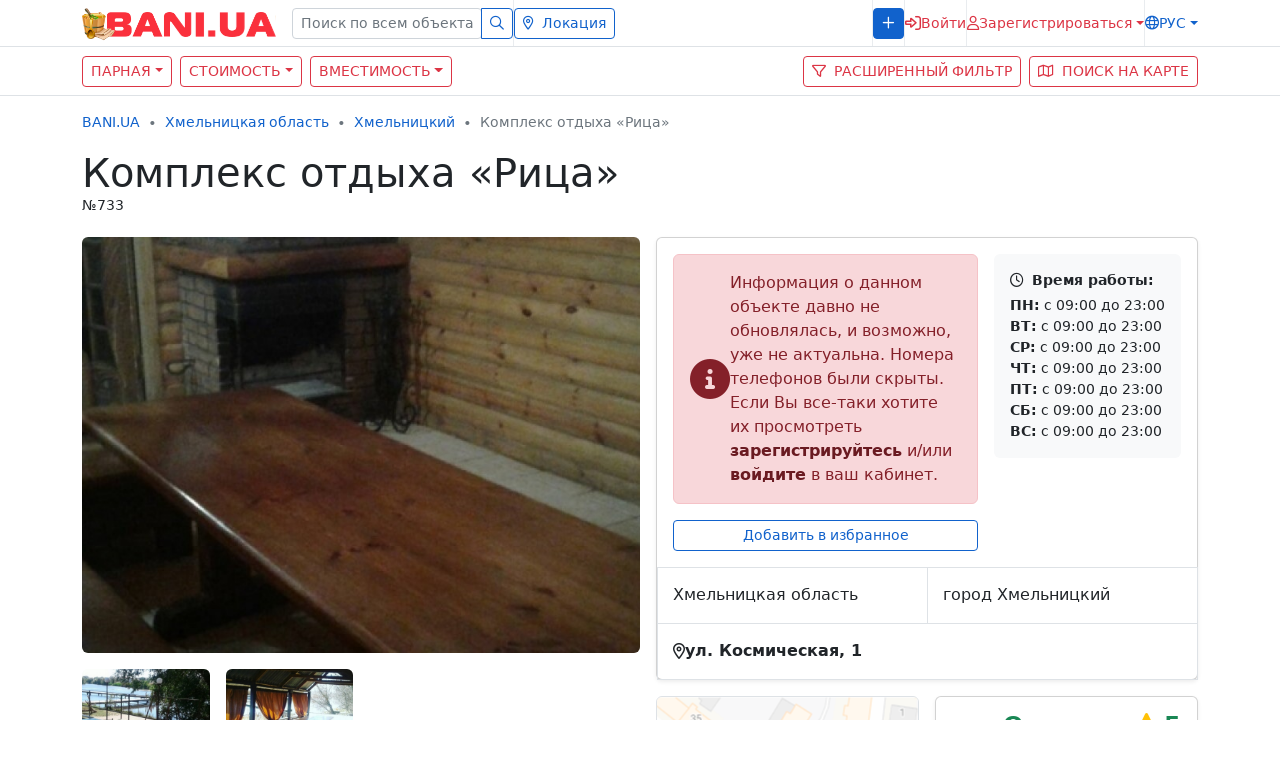

--- FILE ---
content_type: text/html; charset=UTF-8
request_url: https://bani.ua/kompleks-otdykha-ritsa-733
body_size: 14204
content:
<!DOCTYPE html> <html class="h-100" lang="ru"> <head> <meta charset="utf-8" > <meta name="viewport" content="width=device-width, initial-scale=1" > <meta name="csrf-token" content="MTkDZ7uu9I3sYDwSaS2qgYMnv6BZjxjuJSPLKx3I"> <title>Комплекс отдыха «Рица» в Хмельницком – BANI.UA</title> <meta name="description" content="Комплекс отдыха «Рица» – отличная сауна для отдыха. Хмельницкий, ул. Космическая, 1, ☎ +3806738201..."> <meta property="og:title" content="Комплекс отдыха «Рица» в Хмельницком – BANI.UA" > <meta property="og:description" content="Комплекс отдыха «Рица» – отличная сауна для отдыха. Хмельницкий, ул. Космическая, 1, ☎ +3806738201..." > <meta property="og:url" content="https://bani.ua/kompleks-otdykha-ritsa-733" > <meta name="twitter:title" content="Комплекс отдыха «Рица» в Хмельницком – BANI.UA"> <meta name="twitter:description" content="Комплекс отдыха «Рица» – отличная сауна для отдыха. Хмельницкий, ул. Космическая, 1, ☎ +3806738201..."> <meta property="og:type" content="website" > <meta property="og:image:width" content="800" > <meta property="og:image:height" content="296" > <meta property="og:site_name" content="BANI.UA — все сауны и бани Украины" > <meta property="og:image" content="https://bani.ua/promo/img/header/all-bathhouses-of-Ukraine-og.jpg" > <link rel="apple-touch-icon" sizes="152x152" href="https://bani.ua/promo/img/header/apple-touch-icon.png"> <link rel="icon" type="image/png" sizes="32x32" href="https://bani.ua/promo/img/header/favicon-32x32.png"> <link rel="icon" type="image/png" sizes="16x16" href="https://bani.ua/promo/img/header/favicon-16x16.png"> <link rel="shortcut icon" href="https://bani.ua/promo/img/header/favicon.ico"> <link rel="manifest" href="https://bani.ua/promo/img/header/site.webmanifest"> <link rel="mask-icon" href="https://bani.ua/promo/img/header/safari-pinned-tab.svg" color="#343a40"> <link href="/promo/css/app.css?id=a008d328a4befa458da2b2851bb2573e" rel="stylesheet"> <link rel="alternate" href="https://bani.ua/kompleks-otdykha-ritsa-733" hreflang="ru-UA"> <link rel="alternate" href="https://bani.ua/uk/kompleks-otdykha-ritsa-733" hreflang="uk-UA"> <link rel="alternate" href="https://bani.ua/en/kompleks-otdykha-ritsa-733" hreflang="en-US"> <script async src="https://www.googletagmanager.com/gtag/js?id=G-JKL0RTBJ6T" type="9c93098cb9788d9b9a9ec82a-text/javascript"></script> <script type="9c93098cb9788d9b9a9ec82a-text/javascript"> window.dataLayer = window.dataLayer || [];
 function gtag(){dataLayer.push(arguments);}
 gtag('js', new Date());

 gtag('config', 'G-JKL0RTBJ6T'); </script> <link rel="stylesheet" href="https://bani.ua/account/assets/jquery-ui/jquery-ui.min.css"> <link rel="stylesheet" href="https://bani.ua/account/assets/lightgallery/css/lightgallery.min.css"> <style> @media (min-width: 768px) {
 .navbar {
 position: absolute;
 }
 } </style> </head> <body class="d-flex flex-column h-100"> <header> <nav class="navbar text-nowrap fixed-top navbar-light bg-white navbar-expand-lg p-0 border-bottom"> <div class="container"> <a class="navbar-brand" href="https://bani.ua/ru"> <img src="/promo/img/logo.svg" alt="BANI.UA" class="d-inline-block align-text-top" width="194" height="33"> </a> <button class="navbar-toggler text-primary" aria-label="Меню" type="button" data-bs-toggle="collapse" data-bs-target="#navbarContent" aria-controls="navbarContent" aria-expanded="false"> <i class="far fa-bars fs-4"></i> </button> <div class="collapse navbar-collapse hstack gap-2 flex-column flex-lg-row my-2 my-lg-0" id="navbarContent"> <div class="navbar-nav hstack gap-2"> <form class="needs-validation w-100" action="https://bani.ua/search" method="get" novalidate=""> <div class="input-group input-group-sm has-validation"> <input type="text" class="form-control form-control-sm" name="query" placeholder="Поиск по всем объектам" aria-describedby="search" required=""> <button class="btn btn-outline-primary" type="submit" id="search"> <i class="far fa-search"></i> </button> </div> </form> <div class="vr bg-gray-200 d-none d-lg-inline"></div> <div> <button type="button" class="btn btn-outline-primary btn-sm w-100" onclick="if (!window.__cfRLUnblockHandlers) return false; return showLocations(this)" data-href="https://bani.ua/menucities?region=22&amp;city=374" data-cf-modified-9c93098cb9788d9b9a9ec82a-=""> <i class="far fa-map-marker-alt me-2"></i>Локация </button> </div> </div> <div class="navbar-nav ms-lg-auto d-flex align-items-start align-items-lg-center flex-column flex-lg-row hstack gap-2"> <div class="vr bg-gray-200 d-none d-lg-inline"></div> <div class="hstack"> <a class="btn btn-sm btn-primary w-100 text-uppercase letter-spacing-1" href="https://bani.ua/promo/" role="button"> <i class="far fa-plus"></i><span class="ms-2 d-lg-none d-xxl-inline">Добавить объект</span> </a> </div> <div class="vr bg-gray-200 d-none d-lg-inline"></div> <div> <button type="button" data-bs-toggle="modal" data-bs-target="#login" class="btn btn-sm border-0 text-danger p-0 hstack gap-2"> <i class="far fa-sign-in-alt fs-6"></i><span class="d-lg-none d-xl-inline">Войти</span> </button> </div> <div class="vr bg-gray-200 d-none d-lg-inline"></div> <div class="dropdown"> <button type="button" id="registration" data-bs-toggle="dropdown" aria-expanded="false" class="dropdown-toggle btn btn-sm border-0 text-danger p-0 hstack gap-2"> <i class="far fa-user"></i><span class="d-lg-none d-xl-inline">Зарегистрироваться</span> </button> <div class="dropdown-menu dropdown-menu-end px-2 fs-7 mt-2" aria-labelledby="registration"> <div class="vstack gap-2 text-uppercase"> <a class="btn btn-sm btn-outline-danger w-100" href="https://bani.ua/register-advertiser" role="button">Как рекламодатель</a> <a class="btn btn-sm btn-outline-danger w-100" href="https://bani.ua/register-user" role="button">Как посетитель</a> </div> </div> </div> <div class="vr bg-gray-200 d-none d-lg-inline"></div> <div class="dropdown"> <button type="button" data-bs-toggle="dropdown" aria-expanded="false" id="lang" class="dropdown-toggle btn p-0 text-uppercase btn-sm border-0 text-primary hstack gap-2"> <i class="far fa-globe"></i>рус </button> <ul aria-labelledby="lang" class="dropdown-menu dropdown-menu-end fs-7 text-uppercase mw-auto mt-2"> <li><a class="dropdown-item " rel="alternate" hreflang="uk"
 href="https://bani.ua/uk/kompleks-otdykha-ritsa-733" >укр</a></li> <li><a class="dropdown-item " rel="alternate" hreflang="en"
 href="https://bani.ua/en/kompleks-otdykha-ritsa-733" >Eng</a></li> </ul> </div> </div> </div> </div> </nav> <nav class="container-flyid bg-white border-bottom mt-5"> <div class="container"> <div class="row g-0 justify-content-between"> <div class="col-10 col-sm-9 col-md-10 col-lg-7 py-2"> <div class="row g-2"> <div class="col-auto"> <button class="btn btn-outline-danger btn-sm text-uppercase dropdown-toggle" type="button" data-bs-toggle="collapse" data-bs-target="#collapseSaunaType" aria-expanded="false">Парная</button> </div> <div class="col-auto"> <button class="btn btn-outline-danger btn-sm text-uppercase dropdown-toggle" type="button" data-bs-toggle="collapse" data-bs-target="#collapseCost" aria-expanded="false">Стоимость</button> </div> <div class="col-auto"> <button class="btn btn-outline-danger btn-sm text-uppercase dropdown-toggle" type="button" data-bs-toggle="collapse" data-bs-target="#collapseСapacity" aria-expanded="false">Вместимость</button> </div> </div> </div> <div class="col-1 col-md-auto py-2"> <div class="row g-2"> <div class="col-md-auto d-flex justify-content-end"> <button class="btn btn-outline-danger btn-sm text-uppercase" type="button" data-bs-toggle="collapse" data-bs-target="#collapseFilter" aria-expanded="false" aria-label="Расширенный фильтр"> <i class="far fa-filter"></i><span class="ms-2 d-none d-lg-inline">Расширенный фильтр</span> </button> </div> <div class="col-md-auto d-flex justify-content-end"> <a href="https://bani.ua/map" onclick="if (!window.__cfRLUnblockHandlers) return false; return showOnMap()" role="button" class="btn btn-outline-danger btn-sm text-uppercase" title="Поиск на карте" data-cf-modified-9c93098cb9788d9b9a9ec82a-=""><i class="far fa-map"></i><span class="ms-2 d-none d-lg-inline">Поиск на карте</span></a> <form method="post" action="https://bani.ua/map" id="mapform"> <input type="hidden" name="_token" value="MTkDZ7uu9I3sYDwSaS2qgYMnv6BZjxjuJSPLKx3I"> <input type="hidden" name="region" value="khmelnytsky-oblast"> <input type="hidden" name="city" value="khmelnytskyi"> </form> </div> </div> </div> </div> </div> </nav> <div class="container collapse mt-3" id="collapseSaunaType"> <div class="card card-body shadow-sm"> <div class="row g-2"> <div class="col-xl-3 col-md-4 col-sm-6"> <a href="https://bani.ua/khmelnytsky-oblast/khmelnytskyi/russkie-bani" class="btn btn-sm btn-link bg-light w-100 text-start" role="button">Русские бани</a> </div> <div class="col-xl-3 col-md-4 col-sm-6"> <a href="https://bani.ua/khmelnytsky-oblast/khmelnytskyi/bani-na-drovah" class="btn btn-sm btn-link bg-light w-100 text-start" role="button">Бани на дровах</a> </div> <div class="col-xl-3 col-md-4 col-sm-6"> <a href="https://bani.ua/khmelnytsky-oblast/khmelnytskyi/finskie-sauny" class="btn btn-sm btn-link bg-light w-100 text-start" role="button">Финские сауны</a> </div> <div class="col-xl-3 col-md-4 col-sm-6"> <a href="https://bani.ua/khmelnytsky-oblast/khmelnytskyi/tureckie-bani" class="btn btn-sm btn-link bg-light w-100 text-start" role="button">Турецкие бани</a> </div> <div class="col-xl-3 col-md-4 col-sm-6"> <a href="https://bani.ua/khmelnytsky-oblast/khmelnytskyi/japonskie-bani" class="btn btn-sm btn-link bg-light w-100 text-start" role="button">Японские бани</a> </div> <div class="col-xl-3 col-md-4 col-sm-6"> <a href="https://bani.ua/khmelnytsky-oblast/khmelnytskyi/rimskie-parnye" class="btn btn-sm btn-link bg-light w-100 text-start" role="button">Римские парные</a> </div> <div class="col-xl-3 col-md-4 col-sm-6"> <a href="https://bani.ua/khmelnytsky-oblast/khmelnytskyi/chan-bani" class="btn btn-sm btn-link bg-light w-100 text-start" role="button">Чан бани</a> </div> </div> <div class="mt-3 d-flex justify-content-center"> <button type="button" class="btn btn-sm btn-outline-primary p-1 fs-7 lh-1 collapse-hide">Свернуть</button> </div> </div> </div> <div class="container collapse mt-3" id="collapseCost"> <div class="card card-body shadow-sm"> <div class="row g-2"> <div class="col-xl-3 col-md-4 col-sm-6"> <a href="https://bani.ua/khmelnytsky-oblast/khmelnytskyi/price-up-to-200" class="btn btn-sm btn-link bg-light w-100 text-start" role="button">до 200 грн./час</a> </div> <div class="col-xl-3 col-md-4 col-sm-6"> <a href="https://bani.ua/khmelnytsky-oblast/khmelnytskyi/price-200-500" class="btn btn-sm btn-link bg-light w-100 text-start" role="button">от 200 до 500 грн./час</a> </div> <div class="col-xl-3 col-md-4 col-sm-6"> <a href="https://bani.ua/khmelnytsky-oblast/khmelnytskyi/price-500-800" class="btn btn-sm btn-link bg-light w-100 text-start" role="button">от 500 до 800 грн./час</a> </div> <div class="col-xl-3 col-md-4 col-sm-6"> <a href="https://bani.ua/khmelnytsky-oblast/khmelnytskyi/price-800-1000" class="btn btn-sm btn-link bg-light w-100 text-start" role="button">от 800 до 1000 грн./час</a> </div> <div class="col-xl-3 col-md-4 col-sm-6"> <a href="https://bani.ua/khmelnytsky-oblast/khmelnytskyi/price-1000-1500" class="btn btn-sm btn-link bg-light w-100 text-start" role="button">от 1000 до 1500 грн./час</a> </div> </div> <div class="mt-3 d-flex justify-content-center"> <button type="button" class="btn btn-sm btn-outline-primary p-1 fs-7 lh-1 collapse-hide">Свернуть</button> </div> </div> </div> <div class="container collapse mt-3" id="collapseСapacity"> <div class="card card-body shadow-sm"> <div class="row g-2"> <div class="col-xl-3 col-md-4 col-sm-6"> <a href="https://bani.ua/khmelnytsky-oblast/khmelnytskyi/capacity-5-10" class="btn btn-sm btn-link bg-light w-100 text-start" role="button">5-10 человек</a> </div> <div class="col-xl-3 col-md-4 col-sm-6"> <a href="https://bani.ua/khmelnytsky-oblast/khmelnytskyi/capacity-10-15" class="btn btn-sm btn-link bg-light w-100 text-start" role="button">10-15 человек</a> </div> <div class="col-xl-3 col-md-4 col-sm-6"> <a href="https://bani.ua/khmelnytsky-oblast/khmelnytskyi/capacity-15-25" class="btn btn-sm btn-link bg-light w-100 text-start" role="button">15-25 человек</a> </div> <div class="col-xl-3 col-md-4 col-sm-6"> <a href="https://bani.ua/khmelnytsky-oblast/khmelnytskyi/capacity-more-than-25" class="btn btn-sm btn-link bg-light w-100 text-start" role="button">Больше 25 человек</a> </div> </div> <div class="mt-3 d-flex justify-content-center"> <button type="button" class="btn btn-sm btn-outline-primary p-1 fs-7 lh-1 collapse-hide">Свернуть</button> </div> </div> </div> <div class="container collapse mt-3" id="collapseFilter"> <div class="card card-body shadow-sm fs-7"> <form action="https://bani.ua/khmelnytsky-oblast/khmelnytskyi" class="font-size-sm" method="get"> <input type="hidden" name="search" value="1"> <div class="row g-2"> <script type="9c93098cb9788d9b9a9ec82a-text/javascript"> setTimeout(function() {
 new SlimSelect({
 select: '#price',
 searchText: 'Ничего не найдено',
 searchPlaceholder: 'Введите запрос',
 placeholder: 'Выберите',
 }),
 new SlimSelect({
 select: '#сapacity',
 searchText: 'Ничего не найдено',
 searchPlaceholder: 'Введите запрос',
 placeholder: 'Выберите',
 }),
 new SlimSelect({
 select: '#saunatype',
 searchText: 'Ничего не найдено',
 searchPlaceholder: 'Введите запрос',
 placeholder: 'Выберите',
 }),
 new SlimSelect({
 select: '#parking',
 searchText: 'Ничего не найдено',
 searchPlaceholder: 'Введите запрос',
 placeholder: 'Выберите',
 }),
 new SlimSelect({
 select: '#aqua',
 searchText: 'Ничего не найдено',
 searchPlaceholder: 'Введите запрос',
 placeholder: 'Выберите',
 }),
 new SlimSelect({
 select: '#territory',
 searchText: 'Ничего не найдено',
 searchPlaceholder: 'Введите запрос',
 placeholder: 'Выберите',
 }),
 new SlimSelect({
 select: '#accessories',
 searchText: 'Ничего не найдено',
 searchPlaceholder: 'Введите запрос',
 placeholder: 'Выберите',
 }),
 new SlimSelect({
 select: '#spa',
 searchText: 'Ничего не найдено',
 searchPlaceholder: 'Введите запрос',
 placeholder: 'Выберите',
 }),
 new SlimSelect({
 select: '#services',
 searchText: 'Ничего не найдено',
 searchPlaceholder: 'Введите запрос',
 placeholder: 'Выберите',
 }),
 new SlimSelect({
 select: '#entertainment',
 searchText: 'Ничего не найдено',
 searchPlaceholder: 'Введите запрос',
 placeholder: 'Выберите',
 }),
 new SlimSelect({
 select: '#kitchen',
 searchText: 'Ничего не найдено',
 searchPlaceholder: 'Введите запрос',
 placeholder: 'Выберите',
 }),
 new SlimSelect({
 select: '#other',
 searchText: 'Ничего не найдено',
 searchPlaceholder: 'Введите запрос',
 placeholder: 'Выберите',
 })
 }, 300) </script> <div class="col-xl-6"> <div class="mb-2 fw-bold">Стоимость</div> <select id="price" multiple name="max_price[]"> <option value="100" >до 100 грн.</option> <option value="200" >до 200 грн.</option> <option value="500" >до 500 грн.</option> <option value="800" >до 800 грн.</option> <option value="1000" >до 1000 грн.</option> <option value="1500" >до 1500 грн.</option> <option value="2000" >до 2000 грн.</option> <option value="2001" >больше 2000 грн.</option> </select> </div> <div class="col-xl-6"> <div class="mb-2 fw-bold">Вместимость</div> <select id="сapacity" multiple name="capacity[]" > <option value="2" >для двоих</option> <option value="5" >1-5 человек</option> <option value="10" >5-10 человек</option> <option value="15" >10-15 человек</option> <option value="25" >15-25 человек</option> <option value="100" >больше 25 человек</option> </select> </div> <div class="col-xl-6"> <div class="mb-2 fw-bold">Парная</div> <select id="saunatype" multiple name="room_type[]" > <option value="1" >Русская баня</option> <option value="2" >Баня на дровах</option> <option value="3" >Финская сауна</option> <option value="4" >Турецкая баня</option> <option value="5" >Японская баня</option> <option value="6" >Инфракрасная кабина</option> <option value="7" >Римская парная</option> <option value="8" >Кедровая бочка / Фитобочка</option> <option value="9" >Чан баня</option> <option value="10" >Криосауна</option> </select> </div> <div class="col-xl-6"> <div class="mb-2 fw-bold">Парковка</div> <select id="parking" multiple name="s[]"> <option value="43" >Нет</option> <option value="45" >Частная</option> <option value="44" >Частная с видеонаблюдением</option> <option value="94" >Общественная бесплатная</option> <option value="95" >Общественная платная</option> </select> </div> <div class="col-xl-6"> <div class="mb-2 fw-bold">Аква зона</div> <select id="aqua" multiple name="treatment[]"> <option value="1" >Бассейн</option> <option value="2" >Противоток</option> <option value="3" >Купель</option> <option value="4" >Душ</option> <option value="5" >Гейзер</option> <option value="6" >Гидромассаж</option> <option value="7" >Ведро-водопад</option> <option value="8" >Душ «шарко»</option> <option value="9" >Выход к озеру / реке</option> </select> </div> <div class="col-xl-6"> <div class="mb-2 fw-bold">Территория</div> <select id="territory" multiple name="s[]"> <option value="59" >Летняя веранда</option> <option value="60" >Терасса</option> <option value="61" >Лес</option> <option value="62" >Озеро</option> <option value="63" >Пруд</option> <option value="64" >Море</option> <option value="65" >Река</option> <option value="66" >Парк</option> <option value="67" >Лужайка</option> <option value="68" >Детская площадка</option> <option value="69" >Гамак</option> <option value="70" >Пляж</option> <option value="71" >Зонтики</option> <option value="72" >Лежаки</option> <option value="73" >Сад</option> <option value="74" >Клумба</option> </select> </div> <div class="col-xl-6"> <div class="mb-2 fw-bold">Банные аксессуары</div> <select id="accessories" multiple name="s[]"> <option value="75" >Веники</option> <option value="77" >Простыни</option> <option value="78" >Шапки</option> <option value="79" >Тапки</option> <option value="80" >Полотенца</option> <option value="81" >Халат</option> </select> </div> <div class="col-xl-6"> <div class="mb-2 fw-bold">SPA-процедуры</div> <select id="spa" multiple name="s[]"> <option value="38" >Арома-масла</option> <option value="40" >Массаж оздоровительный</option> <option value="41" >Пилинг</option> <option value="58" >Массаж раслабляющий</option> <option value="76" >Массаж антицеллюлитный</option> </select> </div> <div class="col-xl-6"> <div class="mb-2 fw-bold">Услуги</div> <select id="services" multiple name="s[]"> <option value="3" >Банкетный зал</option> <option value="8" >Кальян</option> <option value="9" >Камин</option> <option value="12" >Мангал</option> <option value="13" >Солярий</option> <option value="17" >Тренажерный зал</option> <option value="30" >Бар</option> <option value="31" >Ресторан</option> <option value="39" >Банщик</option> <option value="42" >Cтрип-шоу</option> <option value="82" >Администратор</option> <option value="83" >Отель</option> <option value="84" >Вода питьевая</option> <option value="85" >Комната отдыха</option> <option value="86" >Посуда</option> <option value="87" >Повар</option> <option value="88" >Медицинская помощь</option> </select> </div> <div class="col-xl-6"> <div class="mb-2 fw-bold">Развлечения</div> <select id="entertainment" multiple name="s[]"> <option value="2" >Аудиоаппаратура</option> <option value="5" >WIFI</option> <option value="7" >Видеоаппаратура</option> <option value="10" >Караоке</option> <option value="14" >Cпутниковое ТВ</option> <option value="15" >Танцпол</option> <option value="16" >Стрип-подиум</option> <option value="18" >Фортепьяно</option> <option value="89" >Стрип-шоу</option> <optgroup label="Настольные игры"> <option value="46" >Аэрохоккей</option> <option value="47" >Бильярд</option> <option value="48" >Домино</option> <option value="49" >Нарды</option> <option value="50" >Настольный теннис</option> <option value="51" >Настольный футбол</option> <option value="52" >Шахматы</option> <option value="53" >Шашки</option> <option value="55" >Карты</option> <option value="56" >Дартс</option> </optgroup> </select> </div> <div class="col-xl-6"> <div class="mb-2 fw-bold">Кухня</div> <select id="kitchen" multiple name="s[]"> <optgroup label="Еда"> <option value="19" >Украинская кухня</option> <option value="20" >Русская кухня</option> <option value="21" >Домашняя кухня</option> <option value="22" >Европейская кухня</option> <option value="23" >Кавказская кухня</option> <option value="24" >Грузинская кухня</option> <option value="25" >Узбекская кухня</option> <option value="26" >Восточная кухня</option> <option value="27" >Японская кухня</option> <option value="28" >Китайская кухня</option> <option value="32" >Шашлык</option> <option value="33" >Блюда на мангале</option> <option value="37" >Можно приносить с собой</option> <option value="93" >Индийская кухня</option> </optgroup> <optgroup label="Напитки"> <option value="29" >Кофе</option> <option value="34" >Пиво на разлив</option> <option value="35" >Чай черный</option> <option value="36" >Чай из трав</option> <option value="90" >Пиво бутылочное</option> <option value="91" >Чай зеленый</option> <option value="92" >Крепкий алкоголь</option> </optgroup> </select> </div> <div class="col-xl-6"> <div class="mb-2 fw-bold">Разное</div> <select id="other" multiple name="other[]"> <option value="1" >С отзывами</option> <option value="2" >С видео</option> <option value="3" >Круглосуточные</option> <option value="4" >Прием Visa/MasterCard</option> </select> </div> </div> <div class="mt-3 d-flex gap-2"> <button type="button" class="btn btn-outline-primary collapse-hide">Свернуть</button> <button type="reset" class="btn btn-outline-primary me-auto">Сбросить</button> <button type="submit" class="btn btn-primary buttonWithSpinner">Найти</button> </div> </form> </div> </div> </header> <main class="container d-flex flex-column mb-3 "> <div class="row g-3"> <div class="col-12"> <script type="application/ld+json">{"@context":"http:\/\/schema.org","@type":"BreadcrumbList","itemListElement":[{"@type":"ListItem","position":1,"item":{"@id":"https:\/\/bani.ua\/ru","name":"Сауны Украины","image":null}},{"@type":"ListItem","position":2,"item":{"@id":"https:\/\/bani.ua\/khmelnytsky-oblast","name":"Сауны Хмельницкой области","image":null}},{"@type":"ListItem","position":3,"item":{"@id":"https:\/\/bani.ua\/khmelnytsky-oblast\/khmelnytskyi","name":"Сауны Хмельницкого","image":null}},{"@type":"ListItem","position":4,"item":{"@id":"https:\/\/bani.ua\/kompleks-otdykha-ritsa-733","name":"Комплекс отдыха «Рица»","image":null}}]}</script> <nav aria-label="breadcrumb"> <ol class="breadcrumb fs-7 mt-3"> <li class="breadcrumb-item"> <a href="https://bani.ua/ru">BANI.UA</a> </li> <li class="breadcrumb-item"> <a href="https://bani.ua/khmelnytsky-oblast">Хмельницкая область</a> </li> <li class="breadcrumb-item"> <a href="https://bani.ua/khmelnytsky-oblast/khmelnytskyi">Хмельницкий</a> </li> <li class="breadcrumb-item active" aria-current="page" > Комплекс отдыха «Рица» </li> </ol> </nav> <div class="d-md-flex gap-3"> <h1 class="vstack gap-2"> Комплекс отдыха «Рица» <span class="fs-7">№733 </span> </h1> </div> </div> <div class="d-flex d-lg-inline flex-column gap-2"> <section class="order-2 float-end col-12 col-lg-6 ps-lg-3 mb-3 ps-0"> <div class="card shadow-sm mb-3"> <div class="card-body d-flex flex-column flex-sm-row align-items-start"> <div class="d-flex flex-wrap align-items-center"> <div class="alert alert-danger hstack gap-3 mb-3" role="alert"> <i class="fa fa-info-circle alert-danger fs-1"></i> <p class="mb-0"> Информация о данном объекте давно не обновлялась, и возможно, уже не актуальна. Номера телефонов были скрыты. Если Вы все-таки хотите их просмотреть <a href="https://bani.ua/register-user" class="alert-link" target="_blank">зарегистрируйтесь</a> и/или <a href="https://bani.ua/login" class="alert-link" target="_blank">войдите</a> в ваш кабинет. </p> </div> <input type="checkbox" class="btn-check" id="favorites-733" data-bs-toggle="modal" data-bs-target="#favorites" onchange="if (!window.__cfRLUnblockHandlers) return false; this.checked = false" data-cf-modified-9c93098cb9788d9b9a9ec82a-=""> <label class="btn btn-sm btn-outline-primary w-100" for="favorites-733">Добавить в избранное</label> </div> <ul class="list-unstyled mb-0 mt-3 mt-sm-0 ms-0 ms-sm-3 bg-light rounded p-3 fs-7 col-12 col-sm-auto"> <li class="fw-bold mb-1"><i class="far fa-clock me-2"></i>Время работы:</li> <li><b>ПН:</b> с 09:00 до 23:00</li> <li><b>ВТ:</b> с 09:00 до 23:00</li> <li><b>СР:</b> с 09:00 до 23:00</li> <li><b>ЧТ:</b> с 09:00 до 23:00</li> <li><b>ПТ:</b> с 09:00 до 23:00</li> <li><b>СБ:</b> с 09:00 до 23:00</li> <li><b>ВС:</b> с 09:00 до 23:00</li> </ul> </div> <div class="row g-0"> <div class="col-sm col-lg-12 col-xl col-12 border-item p-3">Хмельницкая область</div> <div class="col-sm col-lg-12 col-xl col-12 border-item p-3">город Хмельницкий</div> </div> <div class="row g-0"> <div class="hstack gap-2 col-sm col-lg-12 col-xl col-12 border-item p-3 fw-bold"><i class="far fa-map-marker-alt"></i>ул. Космическая, 1</div> </div> <div class="row g-0"> </div> </div> <div class="row mb-3 g-3"> <div class="col-12 col-md-6 col-lg-12 col-xl-6 text-center"> <div class="overflow-hidden position-relative rounded border h-100"> <a href="https://maps.google.com/?saddr=Current+Location&daddr=49.422983,26.9871331" target="_blank"> <img class="position-absolute top-50 start-50 translate-middle pb-3" height="70" width="70" style="z-index:1" src="https://bani.ua/promo/img/map-pointer.svg" alt="Указатель"> <img class="h-100 position-relative top-50 start-50 translate-middle lazyload" src="/storage/9205/staticmap.png" alt="Карта"></a> </div> </div> <div class="col-12 col-md-6 col-lg-12 col-xl-6"> <div class="card shadow-sm"> <div class="card-body d-flex gap-1 flex-column" itemprop="itemReviewed"> <span class="fw-bold text-end fs-4 text-success lh-1 mb-1">Отлично <i class="fas fa-star text-warning mx-1"></i><span>5</span> <meta itemprop=bestRating content=5> <meta itemprop=worstRating content=0> <meta itemprop=ratingValue content=5.0> </span> <div class="d-flex w-100 p-2 bg-light fs-7 "> <div class="flex-grow-1">Интерьер</div> <div> <i class='fas fa-star text-warning ms-2 ms-xl-1 ms-xxl-2'></i><i class='fas fa-star text-warning ms-2 ms-xl-1 ms-xxl-2'></i><i class='fas fa-star text-warning ms-2 ms-xl-1 ms-xxl-2'></i><i class='fas fa-star text-warning ms-2 ms-xl-1 ms-xxl-2'></i><i class='fas fa-star text-warning ms-2 ms-xl-1 ms-xxl-2'></i> </div> </div> <div class="hstack p-2 bg-light fs-7 "> <div class="flex-grow-1">Чистота</div> <div> <i class='fas fa-star text-warning ms-2 ms-xl-1 ms-xxl-2'></i><i class='fas fa-star text-warning ms-2 ms-xl-1 ms-xxl-2'></i><i class='fas fa-star text-warning ms-2 ms-xl-1 ms-xxl-2'></i><i class='fas fa-star text-warning ms-2 ms-xl-1 ms-xxl-2'></i><i class='fas fa-star text-warning ms-2 ms-xl-1 ms-xxl-2'></i> </div> </div> <div class="hstack p-2 bg-light fs-7 "> <div class="flex-grow-1">Обслуживание</div> <div> <i class='fas fa-star text-warning ms-2 ms-xl-1 ms-xxl-2'></i><i class='fas fa-star text-warning ms-2 ms-xl-1 ms-xxl-2'></i><i class='fas fa-star text-warning ms-2 ms-xl-1 ms-xxl-2'></i><i class='fas fa-star text-warning ms-2 ms-xl-1 ms-xxl-2'></i><i class='fas fa-star text-warning ms-2 ms-xl-1 ms-xxl-2'></i> </div> </div> <div class="hstack p-2 bg-light fs-7 "> <div class="flex-grow-1">Цена/качество</div> <div> <i class='fas fa-star text-warning ms-2 ms-xl-1 ms-xxl-2'></i><i class='fas fa-star text-warning ms-2 ms-xl-1 ms-xxl-2'></i><i class='fas fa-star text-warning ms-2 ms-xl-1 ms-xxl-2'></i><i class='fas fa-star text-warning ms-2 ms-xl-1 ms-xxl-2'></i><i class='fas fa-star text-warning ms-2 ms-xl-1 ms-xxl-2'></i> </div> </div> <div class="hstack p-2 bg-light fs-7 "> <div class="flex-grow-1">Удобства</div> <div> <i class='fas fa-star text-warning ms-2 ms-xl-1 ms-xxl-2'></i><i class='fas fa-star text-warning ms-2 ms-xl-1 ms-xxl-2'></i><i class='fas fa-star text-warning ms-2 ms-xl-1 ms-xxl-2'></i><i class='fas fa-star text-warning ms-2 ms-xl-1 ms-xxl-2'></i><i class='fas fa-star text-warning ms-2 ms-xl-1 ms-xxl-2'></i> </div> </div> <span class="fs-7 text-end text-muted">На основании <span itemprop="reviewCount">2</span> отзывов</span> </div> </div> </div> </div> <div class="card shadow-sm mb-3"> <div class="card-body"> <p>Загородный комплекс отдыха «Рица» представляет собой уникальный оазис для отдыхающих, стремящихся насладиться роскошью настоящей русской бани в уединенной природной обстановке. В его распоряжении комфортабельные помещения, расчитанные на 12 гостей, что делает его идеальным местом для встреч с друзьями или семейных праздников. Главной жемчужиной являются два вида бань - баня на дровах и русская баня, где можно попариться с вениками, воспользовавшись всеми необходимыми банными аксессуарами, которые обеспечиваются комплексом.</p> <p>Баня на дровах оснащена всеми удобствами, которые гарантируют исключительно приятный и расслабляющий опыт. А благодаря прямому выходу к озеру или реке, можно освежиться после парной, погрузившись в прохладные воды. После бани предлагается насладиться чашечкой чая из трав, добавив еще больше умиротворения и спокойствия в ваше пребывание.</p> <p>Для тех, кто ищет большего, предлагается разнообразный выбор развлечений. Здесь можно сыграть в настольный теннис, бильярд или устроить пикник на свежем воздухе у мангала. Для любителей кино имеется видеоаппаратура, а для гурманов - домашняя кухня с широким выбором блюд. В комплексе отдыха «Рица» каждый найдет что-то по душе, и незабываемый отдых гарантирован.</p> <h3 class="h5 fw-bold mb-3">Сауна на дровах</h3> <p>К Вашим услугам : сауна на дровах, бочка, водопад, душ, комната отдыха, прорубь ( в зимнее время года)</p> <h3 class="h5 fw-bold mb-3">Сауна на дровах</h3> <p>К Вашим услугам : сауна на дровах, бочка, водопад, душ, комната отдыха, прорубь ( в зимнее время года)</p> </div> </div> <div class="card shadow-sm"> <div class="accordion accordion-flush" id="accordionAboutSauna"> <div class="accordion-item"> <h2 class="accordion-header"> <button class="accordion-button collapsed fs-3" type="button" data-bs-toggle="collapse" data-bs-target="#flush-collapseSaunaType" aria-expanded="false"> Вид парной </button> </h2> <div id="flush-collapseSaunaType" class="accordion-collapse collapse"> <div class="accordion-body pb-0"> <h3 class="h5 fw-bold mb-3">Сауна на дровах</h3> <p> Баня на дровах, Русская баня </p> <h3 class="h5 fw-bold mb-3">Сауна на дровах</h3> <p> Баня на дровах </p> </div> </div> </div> <div class="accordion-item"> <h2 class="accordion-header"> <button class="accordion-button collapsed fs-3" type="button" data-bs-toggle="collapse" data-bs-target="#flush-collapseСapacity" aria-expanded="false" aria-controls="flush-collapseСapacity"> Вместимость </button> </h2> <div id="flush-collapseСapacity" class="accordion-collapse collapse"> <div class="accordion-body pb-0"> <h3 class="h5 fw-bold mb-3">Сауна на дровах</h3> <p>до 12 человек</p> <h3 class="h5 fw-bold mb-3">Сауна на дровах</h3> <p>до 10 человек</p> </div> </div> </div> <div class="accordion-item"> <h2 class="accordion-header"> <button class="accordion-button collapsed fs-3" type="button" data-bs-toggle="collapse" data-bs-target="#flush-collapseAquaZone" aria-expanded="false" aria-controls="flush-collapseAquaZone"> Аква зона </button> </h2> <div id="flush-collapseAquaZone" class="accordion-collapse collapse"> <div class="accordion-body pb-0"> <h3 class="h5 fw-bold mb-3">Сауна на дровах</h3> <p> </p> <h3 class="h5 fw-bold mb-3">Сауна на дровах</h3> <p> Выход к озеру / реке, Душ </p> </div> </div> </div> <div class="accordion-item"> <h2 class="accordion-header"> <button class="accordion-button collapsed fs-3" type="button" data-bs-toggle="collapse" data-bs-target="#flush-collapseTerritory" aria-expanded="false" aria-controls="flush-collapseTerritory"> Территория </button> </h2> <div id="flush-collapseTerritory" class="accordion-collapse collapse"> <div class="accordion-body pb-0"> <h3 class="h5 fw-bold mb-3"> Парковка </h3> <p> Частная </p> </div> </div> </div> <div class="accordion-item"> <h2 class="accordion-header"> <button class="accordion-button collapsed fs-3" type="button" data-bs-toggle="collapse" data-bs-target="#flush-collapseServices" aria-expanded="false" aria-controls="flush-collapseServices"> Услуги </button> </h2> <div id="flush-collapseServices" class="accordion-collapse collapse"> <div class="accordion-body pb-0"> <p> Мангал </p> </div> </div> </div> <div class="accordion-item"> <h2 class="accordion-header"> <button class="accordion-button collapsed fs-3" type="button" data-bs-toggle="collapse" data-bs-target="#flush-collapseEntertainment" aria-expanded="false" aria-controls="flush-collapseEntertainment"> Развлечения </button> </h2> <div id="flush-collapseEntertainment" class="accordion-collapse collapse"> <div class="accordion-body pb-0"> <p> Видеоаппаратура </p> <h3 class="h5 fw-bold mb-3"> Настольные игры </h3> <p> Бильярд, Настольный теннис </p> </div> </div> </div> <div class="accordion-item"> <h2 class="accordion-header"> <button class="accordion-button collapsed fs-3" type="button" data-bs-toggle="collapse" data-bs-target="#flush-collapseKitchen" aria-expanded="false" aria-controls="flush-collapseKitchen"> Кухня </button> </h2> <div id="flush-collapseKitchen" class="accordion-collapse collapse"> <div class="accordion-body pb-0"> <h3 class="h5 fw-bold mb-3"> Еда </h3> <p> Домашняя кухня, Блюда на мангале, Шашлык, Можно приносить с собой </p> <h3 class="h5 fw-bold mb-3"> Напитки </h3> <p> Чай черный, Чай из трав </p> </div> </div> </div> </div> </div> </section> <section class="vstack order-1 mb-3"> <div class="row g-3"> <div class=" col-12 "> <img src="https://bani.ua/promo/img/articles-bg.gif" data-src="/storage/3813/conversions/xpVRygFh6lsPoMaVoV6N3ghQKwe4FT8S-thumb.jpg" class="cursor-pointer w-100 rounded lazyload" alt="Комплекс отдыха «Рица»" data-gallery-url="https://bani.ua/objects/733/gallery?photo=3813" onclick="if (!window.__cfRLUnblockHandlers) return false; showGallery(this)" data-cf-modified-9c93098cb9788d9b9a9ec82a-=""> </div> <div class=" col-4 col-lg-3 "> <img src="https://bani.ua/promo/img/articles-bg.gif" data-src="/storage/3814/conversions/stMk4hWKMkBFYw6mZ2KTsZONTRGHoRic-thumb.jpg" class="cursor-pointer w-100 rounded lazyload" alt="Комплекс отдыха «Рица»" data-gallery-url="https://bani.ua/objects/733/gallery?photo=3814" onclick="if (!window.__cfRLUnblockHandlers) return false; showGallery(this)" data-cf-modified-9c93098cb9788d9b9a9ec82a-=""> </div> <div class=" col-4 col-lg-3 "> <img src="https://bani.ua/promo/img/articles-bg.gif" data-src="/storage/3815/conversions/b058y80iMY7ZgYGrEtFeaCrvlz4DZRO3-thumb.jpg" class="cursor-pointer w-100 rounded lazyload" alt="Комплекс отдыха «Рица»" data-gallery-url="https://bani.ua/objects/733/gallery?photo=3815" onclick="if (!window.__cfRLUnblockHandlers) return false; showGallery(this)" data-cf-modified-9c93098cb9788d9b9a9ec82a-=""> </div> </div> </section> <section class="order-3 col-12 col-lg-6 vstack gap-3 mb-3"> <div class="col-12"> <h2 id="reviews">Отзывы (2)</h2> </div> <div id="reviews-block" class="vstack gap-3"> <div class="col-12" id="review-26179"> <div class="card h-100 shadow-sm"> <div class="card-body pb-0" id="moderator-view-post_26179"> Территория очень красивая. Домики ухожены, а еда великолепна. Это уютное место идеально подходит для спокойного отдыха. </div> <div class="px-3 pb-3"> <hr> <div class="d-flex flex-column flex-sm-row "> <div class="fs-7 flex-grow-1 order-1 order-sm-0 d-flex align-items-center"> <img class="rounded-circle me-2 ls-is-cached lazyloaded" height="30" width="30" alt="Olga R" src="[data-uri]"> <div class="d-flex flex-column"> Olga R </div> </div> <div class=" fs-7 text-nowrap text-muted text-sm-end order-0 order-sm-1 mb-2 mb-sm-0 mb-md-2 mb-xl-0 align-self-start align-self-sm-center
 "> <div class="dropdown fs-6"> <span class="fw-bold text-success dropdown-toggle" data-bs-toggle="dropdown" aria-expanded="false" role="main">Отлично <i class="fas fa-star text-warning mx-1"></i>5</span> <div class="dropdown-menu dropdown-menu-end text-nowrap p-3 fs-7"> <div class="hstack gap-2 mb-1 text-nowrap"> <div class="me-auto">Интерьер</div> <div> <i class='fas fa-star text-warning mx-1'></i> <i class='fas fa-star text-warning mx-1'></i> <i class='fas fa-star text-warning mx-1'></i> <i class='fas fa-star text-warning mx-1'></i> <i class='fas fa-star text-warning mx-1'></i> </div> </div> <div class="hstack gap-2 mb-1 text-nowrap"> <div class="me-auto">Чистота</div> <div> <i class='fas fa-star text-warning mx-1'></i> <i class='fas fa-star text-warning mx-1'></i> <i class='fas fa-star text-warning mx-1'></i> <i class='fas fa-star text-warning mx-1'></i> <i class='fas fa-star text-warning mx-1'></i> </div> </div> <div class="hstack gap-2 mb-1 text-nowrap"> <div class="me-auto">Обслуживание</div> <div> <i class='fas fa-star text-warning mx-1'></i> <i class='fas fa-star text-warning mx-1'></i> <i class='fas fa-star text-warning mx-1'></i> <i class='fas fa-star text-warning mx-1'></i> <i class='fas fa-star text-warning mx-1'></i> </div> </div> <div class="hstack gap-2 mb-1 text-nowrap"> <div class="me-auto">Цена/качество</div> <div> <i class='fas fa-star text-warning mx-1'></i> <i class='fas fa-star text-warning mx-1'></i> <i class='fas fa-star text-warning mx-1'></i> <i class='fas fa-star text-warning mx-1'></i> <i class='fas fa-star text-warning mx-1'></i> </div> </div> <div class="hstack gap-2 mb-1 text-nowrap"> <div class="me-auto">Удобства</div> <div> <i class='fas fa-star text-warning mx-1'></i> <i class='fas fa-star text-warning mx-1'></i> <i class='fas fa-star text-warning mx-1'></i> <i class='fas fa-star text-warning mx-1'></i> <i class='fas fa-star text-warning mx-1'></i> </div> </div> </div> </div> 28 ноября 2021 в 11:07 </div> </div> </div> </div> </div> <div class="col-12" id="review-6145"> <div class="card h-100 shadow-sm"> <div class="card-body pb-0" id="moderator-view-post_6145"> Очень приятно,вкусно! </div> <div class="px-3 pb-3"> <hr> <div class="d-flex flex-column flex-sm-row "> <div class="fs-7 flex-grow-1 order-1 order-sm-0 d-flex align-items-center"> <img class="rounded-circle me-2 ls-is-cached lazyloaded" height="30" width="30" alt="Ушанги Габаидзе" src="[data-uri]"> <div class="d-flex flex-column"> Ушанги Габаидзе </div> </div> <div class=" fs-7 text-nowrap text-muted text-sm-end order-0 order-sm-1 mb-2 mb-sm-0 mb-md-2 mb-xl-0 align-self-start align-self-sm-center
 "> <div class="dropdown fs-6"> <span class="fw-bold text-success dropdown-toggle" data-bs-toggle="dropdown" aria-expanded="false" role="main">Отлично <i class="fas fa-star text-warning mx-1"></i>5</span> <div class="dropdown-menu dropdown-menu-end text-nowrap p-3 fs-7"> <div class="hstack gap-2 mb-1 text-nowrap"> <div class="me-auto">Интерьер</div> <div> <i class='fas fa-star text-warning mx-1'></i> <i class='fas fa-star text-warning mx-1'></i> <i class='fas fa-star text-warning mx-1'></i> <i class='fas fa-star text-warning mx-1'></i> <i class='fas fa-star text-warning mx-1'></i> </div> </div> <div class="hstack gap-2 mb-1 text-nowrap"> <div class="me-auto">Чистота</div> <div> <i class='fas fa-star text-warning mx-1'></i> <i class='fas fa-star text-warning mx-1'></i> <i class='fas fa-star text-warning mx-1'></i> <i class='fas fa-star text-warning mx-1'></i> <i class='fas fa-star text-warning mx-1'></i> </div> </div> <div class="hstack gap-2 mb-1 text-nowrap"> <div class="me-auto">Обслуживание</div> <div> <i class='fas fa-star text-warning mx-1'></i> <i class='fas fa-star text-warning mx-1'></i> <i class='fas fa-star text-warning mx-1'></i> <i class='fas fa-star text-warning mx-1'></i> <i class='fas fa-star text-warning mx-1'></i> </div> </div> <div class="hstack gap-2 mb-1 text-nowrap"> <div class="me-auto">Цена/качество</div> <div> <i class='fas fa-star text-warning mx-1'></i> <i class='fas fa-star text-warning mx-1'></i> <i class='fas fa-star text-warning mx-1'></i> <i class='fas fa-star text-warning mx-1'></i> <i class='fas fa-star text-warning mx-1'></i> </div> </div> <div class="hstack gap-2 mb-1 text-nowrap"> <div class="me-auto">Удобства</div> <div> <i class='fas fa-star text-warning mx-1'></i> <i class='fas fa-star text-warning mx-1'></i> <i class='fas fa-star text-warning mx-1'></i> <i class='fas fa-star text-warning mx-1'></i> <i class='fas fa-star text-warning mx-1'></i> </div> </div> </div> </div> 4 апреля 2021 в 19:00 </div> </div> </div> </div> </div> </div> <div class="card shadow-sm"> <div class="accordion accordion-flush" id="accordionAddReview"> <div class="accordion-item"> <h2 class="accordion-header"> <button class="accordion-button collapsed hstack gap-3 fs-5" type="button" data-bs-toggle="collapse" data-bs-target="#flush-collapseAddReview" aria-expanded="false"> <i class="fas fa-comment-plus fs-3"></i>Добавить отзыв </button> </h2> <div id="flush-collapseAddReview" class="accordion-collapse collapse"> <div class="accordion-body"> <div class="alert alert-warning hstack gap-3 mb-0" role="alert"> <i class="fa fa-exclamation-triangle alert-warning fs-1"></i> <p class="mb-0"> Для того, чтобы добавить отзыв к объекту, Вам следует <a href="https://bani.ua/register-advertiser" class="alert-link">зарегистрироваться</a> как пользователь и/или <a href="https://bani.ua/login" class="alert-link">авторизироваться</a> </p> </div> </div> </div> </div> </div> </div> </section> </div> </div> <aside class="d-flex bg-light justify-content-between p-3 gap-3 mb-3"> <div class="text-start"> <a class="btn btn-sm btn-outline-primary hstack gap-2 h-100" href="https://bani.ua/zona-otdykha-kaktus-1401" role="button"><i class="fas fa-angle-left"></i> Зона отдыха «Кактус» </a> </div> <div class="text-end"> <a class="btn btn-sm btn-outline-primary hstack gap-2 h-100" href="https://bani.ua/sauna-russkaya-banya-731" role="button"> Сауна «Русская баня» <i class="fas fa-angle-right"></i></a> </div> </aside> <aside class="row g-3"> <div class="col-12"> <h2>Похожие сауны и бани</h2> </div> <div class="col-6 col-lg-4 col-xl-3 "> <section class="mini card shadow-sm h-100"> <div class="card-body p-2 p-md-3 d-flex flex-column"> <div class="mb-2 mb-md-3 position-relative"> <img src="https://bani.ua/promo/img/articles-bg.gif" data-src="/storage/13199/conversions/XHv4QAEBWmZB4Lt7uvblNsOA9jlvev9V-small.jpg"
 class="mb-2 mb-md-3 rounded w-100 lazyload" alt="Банный комплекс «Термы»"> <h2 class="h5 mb-0"><a href="https://bani.ua/bannyy-kompleks-termy-1278" class="stretched-link">Банный комплекс «Термы»</a></h2> </div> <div class="mb-2 mb-md-3"> <h6 class="text-dark mb-0 text-nowrap"><i class="fa fa-circle me-md-2 me-1 fs-7 d-none d-sm-inline"></i> Вместимость до <strong class="fs-5">55</strong> чел.</h6> </div> <div class="mb-2 mb-md-3 w-100 p-2 px-md-3 py-md-2 rounded hstack bg-light fs-7 text-break"> <i class="far fa-map-marker-alt me-2"></i> <div> город Хмельницкий,<br> <strong>ул. Свободы, 1 А</strong> </div> </div> <div class="mt-auto text-center"> </div> </div> <div class="card-footer d-flex flex-wrap flex-column p-2 py-md-2 p-md-3 "> <div class="fw-bold text-warning text-center">Сносно<i class="fas fa-star text-warning mx-1"></i>3.9</div> <div class="text-muted fs-7 mb-2 text-center"> На основании <strong class="text-nowrap">17 отзывов</strong> </div> <div class="d-flex flex-wrap flex-sm-nowrap flex-xl-wrap flex-xxl-nowrap w-100 align-items-center justify-content-center gap-md-2 gap-1 pb-md-1 pb-0"> <label class="likecheckbox"> <input type="checkbox" id="favorites-1278" data-bs-toggle="modal" data-bs-target="#favorites" onchange="if (!window.__cfRLUnblockHandlers) return false; this.checked = false" data-cf-modified-9c93098cb9788d9b9a9ec82a-=""> <i class="checkmark fas fa-heart text-primary fs-3 cursor-pointer"></i> </label> <a class="btn btn-orange text-white text-uppercase w-100" href="https://bani.ua/bannyy-kompleks-termy-1278" role="button">Подробнее</a> </div> </div> </section> </div> <div class="col-6 col-lg-4 col-xl-3 "> <section class="mini card shadow-sm h-100"> <div class="card-body p-2 p-md-3 d-flex flex-column"> <div class="mb-2 mb-md-3 position-relative"> <img src="https://bani.ua/promo/img/articles-bg.gif" data-src="/storage/28171/conversions/OB0aF5Q3gfzDynJXLKIb4XHHEajbYQ28-small.jpg"
 class="mb-2 mb-md-3 rounded w-100 lazyload" alt="Сауна бассейн «на Окинского»"> <h2 class="h5 mb-0"><a href="https://bani.ua/sauna-basseyn-na-okinskogo-2144" class="stretched-link">Сауна бассейн «на Окинского»</a></h2> </div> <div class="mb-2 mb-md-3"> <h6 class="text-danger mb-0 text-nowrap"><i class="fa fa-circle me-md-2 me-1 fs-7 d-none d-sm-inline"></i> Цена от <strong class="fs-5">700</strong> грн. </h6> <h6 class="text-dark mb-0 text-nowrap"><i class="fa fa-circle me-md-2 me-1 fs-7 d-none d-sm-inline"></i> Вместимость до <strong class="fs-5">15</strong> чел.</h6> </div> <div class="mb-2 mb-md-3 w-100 p-2 px-md-3 py-md-2 rounded hstack bg-light fs-7 text-break"> <i class="far fa-map-marker-alt me-2"></i> <div> город Хмельницкий,<br> <strong>ул. Окинского, 1</strong> </div> </div> <div class="mt-auto text-center"> </div> </div> <div class="card-footer d-flex flex-wrap flex-column p-2 py-md-2 p-md-3 "> <div class="fw-bold text-success text-center">Отлично<i class="fas fa-star text-warning mx-1"></i>5.0</div> <div class="text-muted fs-7 mb-2 text-center"> На основании <strong class="text-nowrap">1 отзыва</strong> </div> <div class="d-flex flex-wrap flex-sm-nowrap flex-xl-wrap flex-xxl-nowrap w-100 align-items-center justify-content-center gap-md-2 gap-1 pb-md-1 pb-0"> <label class="likecheckbox"> <input type="checkbox" id="favorites-2144" data-bs-toggle="modal" data-bs-target="#favorites" onchange="if (!window.__cfRLUnblockHandlers) return false; this.checked = false" data-cf-modified-9c93098cb9788d9b9a9ec82a-=""> <i class="checkmark fas fa-heart text-primary fs-3 cursor-pointer"></i> </label> <button type="button" class="btn btn-primary reservationModal" onclick="if (!window.__cfRLUnblockHandlers) return false; return reservationForm(this)" data-href="https://bani.ua/objects/2144/reservation" aria-label="Предварительное бронирование" data-cf-modified-9c93098cb9788d9b9a9ec82a-=""><i class="far fa-calendar-check"></i></button> <div class="dropdown"> <button class="btn btn-success dropdown-toggle" onclick="if (!window.__cfRLUnblockHandlers) return false; showPhoneLog(2144,'https://bani.ua/objects/2144/phones/2737')" type="button" data-bs-toggle="dropdown" aria-expanded="false" data-cf-modified-9c93098cb9788d9b9a9ec82a-=""><i class="far fa-phone"></i></button> <ul class="dropdown-menu"> <li> <a class="dropdown-item" href="tel:+380673802676" onclick="if (!window.__cfRLUnblockHandlers) return false; return callPhoneLog('https://bani.ua/objects/2144/call?phone=%252B380673802676')" data-cf-modified-9c93098cb9788d9b9a9ec82a-=""><img src="https://bani.ua/promo/img/ico-phones/call-kyivstar.png" width="18" height="18" alt="Киевстар" class="me-1"> +38(067) 380-26-76 </a> </li> </ul> </div> <a class="btn btn-orange text-white text-uppercase w-100" href="https://bani.ua/sauna-basseyn-na-okinskogo-2144" role="button">Подробнее</a> </div> </div> </section> </div> <div class="col-6 col-lg-4 col-xl-3 "> <section class="mini card shadow-sm h-100"> <div class="card-body p-2 p-md-3 d-flex flex-column"> <div class="mb-2 mb-md-3 position-relative"> <img src="https://bani.ua/promo/img/articles-bg.gif" data-src="/storage/14146/conversions/QxtgjkPwy38Wpktofm9HK3EDn14vvOY7-small.jpg"
 class="mb-2 mb-md-3 rounded w-100 lazyload" alt="Фитнесс клуб «Акула»"> <h2 class="h5 mb-0"><a href="https://bani.ua/fitnes-klub-akula-734" class="stretched-link">Фитнесс клуб «Акула»</a></h2> </div> <div class="mb-2 mb-md-3"> <h6 class="text-danger mb-0 text-nowrap"><i class="fa fa-circle me-md-2 me-1 fs-7 d-none d-sm-inline"></i> Цена от <strong class="fs-5">800</strong> грн. </h6> <h6 class="text-dark mb-0 text-nowrap"><i class="fa fa-circle me-md-2 me-1 fs-7 d-none d-sm-inline"></i> Вместимость до <strong class="fs-5">15</strong> чел.</h6> </div> <div class="mb-2 mb-md-3 w-100 p-2 px-md-3 py-md-2 rounded hstack bg-light fs-7 text-break"> <i class="far fa-map-marker-alt me-2"></i> <div> город Хмельницкий,<br> <strong>пер. Юбилейный, 180</strong> </div> </div> <div class="mt-auto text-center"> </div> </div> <div class="card-footer d-flex flex-wrap flex-column p-2 py-md-2 p-md-3 "> <div class="fw-bold text-success text-center">Нормально<i class="fas fa-star text-warning mx-1"></i>4.8</div> <div class="text-muted fs-7 mb-2 text-center"> На основании <strong class="text-nowrap">28 отзывов</strong> </div> <div class="d-flex flex-wrap flex-sm-nowrap flex-xl-wrap flex-xxl-nowrap w-100 align-items-center justify-content-center gap-md-2 gap-1 pb-md-1 pb-0"> <label class="likecheckbox"> <input type="checkbox" id="favorites-734" data-bs-toggle="modal" data-bs-target="#favorites" onchange="if (!window.__cfRLUnblockHandlers) return false; this.checked = false" data-cf-modified-9c93098cb9788d9b9a9ec82a-=""> <i class="checkmark fas fa-heart text-primary fs-3 cursor-pointer"></i> </label> <div class="dropdown"> <button class="btn btn-success dropdown-toggle" onclick="if (!window.__cfRLUnblockHandlers) return false; showPhoneLog(734,'https://bani.ua/objects/734/phones/819')" type="button" data-bs-toggle="dropdown" aria-expanded="false" data-cf-modified-9c93098cb9788d9b9a9ec82a-=""><i class="far fa-phone"></i></button> <ul class="dropdown-menu"> <li> <a class="dropdown-item" href="tel:+380970605550" onclick="if (!window.__cfRLUnblockHandlers) return false; return callPhoneLog('https://bani.ua/objects/734/call?phone=%252B380970605550')" data-cf-modified-9c93098cb9788d9b9a9ec82a-=""><img src="https://bani.ua/promo/img/ico-phones/call-kyivstar.png" width="18" height="18" alt="Киевстар" class="me-1"> +38(097) 060-55-50 </a> </li> <li> <a class="dropdown-item" href="tel:+380382740750" onclick="if (!window.__cfRLUnblockHandlers) return false; return callPhoneLog('https://bani.ua/objects/734/call?phone=%252B380382740750')" data-cf-modified-9c93098cb9788d9b9a9ec82a-=""><img src="https://bani.ua/promo/img/ico-phones/call-phone.png" width="18" height="18" alt="Phone" class="me-1"> +38(038) 274-07-50 </a> </li> </ul> </div> <a class="btn btn-orange text-white text-uppercase w-100" href="https://bani.ua/fitnes-klub-akula-734" role="button">Подробнее</a> </div> </div> </section> </div> <div class="col-6 col-lg-4 col-xl-3 "> <section class="mini card shadow-sm h-100"> <div class="card-body p-2 p-md-3 d-flex flex-column"> <div class="mb-2 mb-md-3 position-relative"> <img src="https://bani.ua/promo/img/articles-bg.gif" data-src="/storage/3862/conversions/kpUHjkBYhK91OXIkIaPptO3xryc1iAiH-small.jpg"
 class="mb-2 mb-md-3 rounded w-100 lazyload" alt="Баня «С легким паром»"> <h2 class="h5 mb-0"><a href="https://bani.ua/sauna-s-legkim-parom-738" class="stretched-link">Баня «С легким паром»</a></h2> </div> <div class="mb-2 mb-md-3"> <h6 class="text-dark mb-0 text-nowrap"><i class="fa fa-circle me-md-2 me-1 fs-7 d-none d-sm-inline"></i> Вместимость до <strong class="fs-5">8</strong> чел.</h6> </div> <div class="mb-2 mb-md-3 w-100 p-2 px-md-3 py-md-2 rounded hstack bg-light fs-7 text-break"> <i class="far fa-map-marker-alt me-2"></i> <div> город Хмельницкий,<br> <strong>ул. Куприна, 64</strong> </div> </div> <div class="mt-auto text-center"> </div> </div> <div class="card-footer d-flex flex-wrap flex-column p-2 py-md-2 p-md-3 "> <div class="fw-bold text-danger text-center">Плохо<i class="fas fa-star text-warning mx-1"></i>2.3</div> <div class="text-muted fs-7 mb-2 text-center"> На основании <strong class="text-nowrap">3 отзывов</strong> </div> <div class="d-flex flex-wrap flex-sm-nowrap flex-xl-wrap flex-xxl-nowrap w-100 align-items-center justify-content-center gap-md-2 gap-1 pb-md-1 pb-0"> <label class="likecheckbox"> <input type="checkbox" id="favorites-738" data-bs-toggle="modal" data-bs-target="#favorites" onchange="if (!window.__cfRLUnblockHandlers) return false; this.checked = false" data-cf-modified-9c93098cb9788d9b9a9ec82a-=""> <i class="checkmark fas fa-heart text-primary fs-3 cursor-pointer"></i> </label> <a class="btn btn-orange text-white text-uppercase w-100" href="https://bani.ua/sauna-s-legkim-parom-738" role="button">Подробнее</a> </div> </div> </section> </div> </aside> </main> <footer class="mt-auto bg-dark py-3"> <div class="container"> <div class="row"> <div class="col-xxl-4 col-xl-4 col-lg-5 col-sm-7"> <ul class="nav flex-column"> <li class="nav-item"> <a href="https://bani.ua/about" class="nav-link link-light px-0">О проекте</a> </li> <li class="nav-item"> <a class="nav-link link-light px-0" href="https://bani.ua/rules">Условия использования</a> </li> <li class="nav-item"> <a class="nav-link link-light px-0" href="https://bani.ua/privacy-policy">Политика конфиденциальности</a> </li> <li class="nav-item"> <a class="nav-link link-light px-0" href="https://bani.ua/promo" >Рекламодателям</a> </li> </ul> </div> <div class="col-xl-5 col-lg-4 col-sm-5"> <ul class="nav flex-column"> <li class="nav-item"><a href="https://bani.ua/khmelnytsky-oblast/khmelnytskyi/discounts" class="nav-link link-light px-0">Акции и скидки</a></li> <li class="nav-item"> <a class="nav-link link-light px-0" href="https://bani.ua/articles">Статьи</a> </li> <li class="nav-item"> <a class="nav-link link-light px-0" href="https://bani.ua/contacts">Обратная связь</a> </li> <li class="nav-item"> <a class="nav-link link-light px-0" href="https://banisauny.kyiv.ua" target="_blank">Сауны Киева</a> </li> </ul> </div> <div class="col-xxl-2 col-xl-3 col-lg-3 mt-3 mt-lg-0"> <a href="https://www.facebook.com/uabani" target="_blank" class="link-light lh-1 mt-2 hstack gap-2"> <img src="/promo/img/facebook.svg" alt="FaceBook" /> <span>Клуб любителей<br>бань и саун</span> </a> <img src="/promo/img/logo-visa-mastercard.svg" alt="Visa&amp;Mastercard" title="Visa&amp;Mastercard" class="mt-4"> <p class="fs-7 text-gray-600 mt-4 lh-1"> © 2012-2026 «BANI.UA».<br >Все права защищены. </p> </div> <script type="application/ld+json"> { "@context" : "http://schema.org",
 "@type" : "Organization",
 "name" : "Bani.ua",
 "url" : "https://bani.ua",
 "sameAs" : [ "https://www.facebook.com/uabani/"]
 } </script> </div> </div> </footer> <div id="modal-place"></div> <div class="modal fade" id="login" tabindex="-1" aria-hidden="true"> <div class="modal-dialog modal-dialog-centered modal-sm"> <div class="modal-content shadow"> <div class="modal-header bg-primary text-white"> <h5 class="modal-title hstack gap-3 lh-sm"> <i class="far fa-sign-in-alt fs-3"></i>Персональный вход </h5> <button type="button" class="btn-close btn-close-white" data-bs-dismiss="modal" aria-label="Close"></button> </div> <div class="modal-body"> <div class="bg-danger text-danger bg-opacity-10 fs-7 rounded bg-opacity-10 ps-2 pe-5 py-1 mb-3 alert alert-dismissible fade show d-none" role="alert" id="login-error"> <span id="login-error-message"></span> <button type="button" class="btn-close position-absolute top-0 end-0 p-2" data-bs-dismiss="alert" aria-label="Close"></button> </div> <form class="vstack gap-3" data-action="https://bani.ua/login" onsubmit="if (!window.__cfRLUnblockHandlers) return false; return login(this)" data-cf-modified-9c93098cb9788d9b9a9ec82a-=""> <div> <label for="email" class="form-label fw-bold">Электронная почта</label> <input type="text" name="email" class="form-control" id="email"> <div class="invalid-feedback bg-danger rounded bg-opacity-10 px-2 py-1"> Поле обязательное для заполнения </div> </div> <div> <label for="password" class="form-label fw-bold">Пароль</label> <input type="password" name="password" class="form-control" id="password" > <div class="invalid-feedback bg-danger rounded bg-opacity-10 px-2 py-1"> Поле обязательное для заполнения </div> <div class="form-text"><a href="https://bani.ua/password/reset">Забыли пароль?</a></div> </div> <div class="form-check"> <input class="form-check-input" type="checkbox" value="" id="SaveLogin" name="save_login"> <label class="form-check-label" for="SaveLogin"> Запомнить меня </label> </div> <div class="text-center"> <button type="submit" class="btn btn-primary px-5 buttonWithSpinner">Войти</button> </div> </form> </div> </div> </div> </div> <div class="modal fade" id="favorites" tabindex="-1" aria-hidden="true"> <div class="modal-dialog modal-dialog-centered"> <div class="modal-content shadow"> <div class="modal-body p-4"> <div class="hstack gap-3 mb-3"> <i class="fa fa-exclamation-triangle text-warning fs-1"></i> <p class="mb-0"> Для того, чтобы добавить в избранное объект, Вам следует <a href="https://bani.ua/register-user">зарегистрироваться</a> и/или <a href="https://bani.ua/login">авторизироваться</a> </p> </div> <div class="text-center"><button type="button" class="btn btn-primary" data-bs-dismiss="modal" aria-label="Close">Закрыть</button></div> </div> </div> </div> </div> <script src="/promo/js/scripts.js?id=bf11a015389c76d2b6239642e9d1a872" async="" type="9c93098cb9788d9b9a9ec82a-text/javascript"></script> <script src="https://bani.ua/promo/js/glider/glider.min.js" type="9c93098cb9788d9b9a9ec82a-text/javascript"></script> <script type='application/ld+json'> {
 "@context": "https://schema.org",
 "@type": "LocalBusiness",
 "@id": "https://bani.ua/kompleks-otdykha-ritsa-733",
 "name": "Комплекс отдыха «Рица»",
 "url": "https://bani.ua/kompleks-otdykha-ritsa-733",
 "logo": "https://bani.ua/storage/3813/conversions/xpVRygFh6lsPoMaVoV6N3ghQKwe4FT8S-thumb.jpg",
 "image": [
 {
 "@type": "ImageObject",
 "url": "https://bani.ua/storage/3822/conversions/Ne4fL53B0MzKFaP7LXbmzZLmdMLZVBUR-thumb.jpg"
 },
 {
 "@type": "ImageObject",
 "url": "https://bani.ua/storage/3820/conversions/BFc10MnRJuYUg497BfSbEM3UydDZqbFz-thumb.jpg"
 },
 {
 "@type": "ImageObject",
 "url": "https://bani.ua/storage/3821/conversions/VZi2NiHsLZcdHOnfmJx2bugzDge5fQMV-thumb.jpg"
 },
 {
 "@type": "ImageObject",
 "url": "https://bani.ua/storage/3818/conversions/sme7JneGrNMFmHTtjizFFn3wp4RVabr2-thumb.jpg"
 },
 {
 "@type": "ImageObject",
 "url": "https://bani.ua/storage/3819/conversions/3uc9AAH7vMCFSX1uHI5qqyVSoWDZlWl7-thumb.jpg"
 }
 ],
 "address": {
 "@type": "PostalAddress",
 "streetAddress": "ул. Космическая, 1",
 "addressLocality": "Хмельницкий",
 "addressRegion": "Хмельницкая область",
 "addressCountry": "UA"
 },
 "geo": {
 "@type": "GeoCoordinates",
 "latitude": "49.422983",
 "longitude": "26.9871331"
 },
 "priceRange": 320,
 "telephone": "+38 (067) 382-01-06",
 "contactPoint": {
 "@type": "ContactPoint",
 "telephone": "+38 (067) 382-01-06",
 "contactType": "reservations"
 },
 "aggregateRating": {
 "@type": "AggregateRating",
 "ratingValue": "5.0",
 "reviewCount": "2",
 "bestRating": "5",
 "worstRating": "1"
 }
} </script> <script src="/cdn-cgi/scripts/7d0fa10a/cloudflare-static/rocket-loader.min.js" data-cf-settings="9c93098cb9788d9b9a9ec82a-|49" defer></script><script defer src="https://static.cloudflareinsights.com/beacon.min.js/vcd15cbe7772f49c399c6a5babf22c1241717689176015" integrity="sha512-ZpsOmlRQV6y907TI0dKBHq9Md29nnaEIPlkf84rnaERnq6zvWvPUqr2ft8M1aS28oN72PdrCzSjY4U6VaAw1EQ==" data-cf-beacon='{"version":"2024.11.0","token":"7798d91849d2436f8f78081f397c3b6b","r":1,"server_timing":{"name":{"cfCacheStatus":true,"cfEdge":true,"cfExtPri":true,"cfL4":true,"cfOrigin":true,"cfSpeedBrain":true},"location_startswith":null}}' crossorigin="anonymous"></script>
</body> </html> 